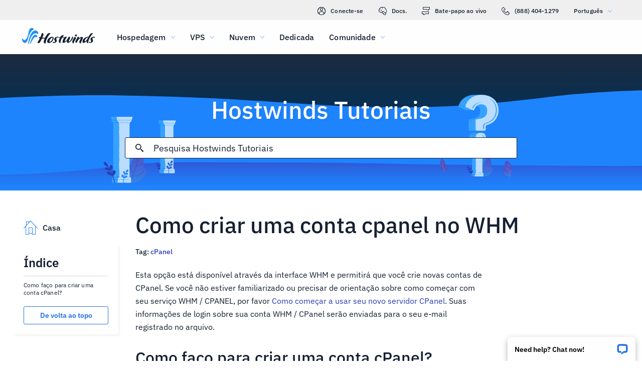

--- FILE ---
content_type: text/html; charset=utf-8
request_url: https://www.hostwinds.pt/tutorials/creating-cpanel-account
body_size: 3766
content:
<!DOCTYPE html><html lang="pt"><head><meta charset="utf-8"/><meta name="viewport" content="width=device-width, initial-scale=1.0"/><link href="/images/favicon-32x32.png" rel="icon" type="image/png" sizes="32x32"/><link href="/images/apple-touch-icon-180x180.png" rel="apple-touch-icon" sizes="180x180"/><title>Como criar uma conta cpanel no WHM | Hostwinds</title><link rel="canonical" href="https://www.hostwinds.pt/tutorials/creating-cpanel-account"/><meta name="description" content="Esta opção está disponível através da interface WHM e permitirá que você crie novas contas de CPanel. Se você não estiver familiarizado ou precisar de orientação sobre co"/><link rel="alternate" hreflang="en" href="https://www.hostwinds.com/tutorials/creating-cpanel-account"/><link rel="alternate" hreflang="zh" href="https://www.hostwinds.cn/tutorials/creating-cpanel-account"/><link rel="alternate" hreflang="de" href="https://www.hostwinds.de/tutorials/creating-cpanel-account"/><link rel="alternate" hreflang="es" href="https://www.hostwinds.es/tutorials/creating-cpanel-account"/><link rel="alternate" hreflang="pt" href="https://www.hostwinds.pt/tutorials/creating-cpanel-account"/><link rel="alternate" hreflang="fr" href="https://www.hostwinds.fr/tutorials/creating-cpanel-account"/><link rel="alternate" hreflang="ru" href="https://www.hostwinds.ru/tutorials/creating-cpanel-account"/><link rel="alternate" hreflang="nl" href="https://www.hostwinds.nl/tutorials/creating-cpanel-account"/><link rel="alternate" hreflang="ko" href="https://www.hostwinds.kr/tutorials/creating-cpanel-account"/><link rel="alternate" hreflang="it" href="https://www.hostwinds.it/tutorials/creating-cpanel-account"/><link rel="alternate" hreflang="ar" href="https://www.hostwinds.ae/tutorials/creating-cpanel-account"/><link rel="alternate" hreflang="x-default" href="https://www.hostwinds.com/tutorials/creating-cpanel-account"/><meta name="twitter:site" content="@hostwinds"/><meta property="og:url" content="https://www.hostwinds.pt/tutorials/creating-cpanel-account"/><meta property="og:type" content="article"/><meta property="article:published_time" content="2016-12-13"/><meta property="article:modified_time" content="2024-03-25"/><meta property="article:tag" content="cPanel"/><meta property="article:author" content="Hostwinds Team"/><meta property="og:title" content="Como criar uma conta cpanel no WHM | Hostwinds"/><meta property="og:description" content="Esta opção está disponível através da interface WHM e permitirá que você crie novas contas de CPanel. Se você não estiver familiarizado ou precisar de orientação sobre co"/><meta property="og:image" content="https://www.hostwinds.pt/images/logo-preview.png"/><meta property="og:locale" content="pt_PT"/><meta property="og:site_name" content="Hostwinds Tutoriais"/><link rel="preconnect" href="https://hw-images.hostwinds.com" crossorigin="anonymous"/><link rel="dns-prefetch" href="https://hw-images.hostwinds.com" crossorigin="anonymous"/><link rel="alternate" type="application/rss+xml" title="Hostwinds Tutoriais" href="https://www.hostwinds.pt/tutorials/rss.xml"/><link rel="hub" href="https://pubsubhubbub.appspot.com/"/><link rel="self" href="https://www.hostwinds.pt/tutorials/rss.xml"/><meta name="next-head-count" content="32"/><link rel="preload" href="https://www.hostwinds.com/fonts/ibm-plex-sans-latin-400-normal.woff2" media="(min-width: 900px)" as="font" type="font/woff2" crossorigin="anonymous"/><link rel="preload" href="https://www.hostwinds.com/fonts/ibm-plex-sans-latin-500-normal.woff2" media="(min-width: 900px)" as="font" type="font/woff2" crossorigin="anonymous"/><link rel="preload" href="https://www.hostwinds.com/fonts/ibm-plex-sans-latin-600-normal.woff2" media="(min-width: 900px)" as="font" type="font/woff2" crossorigin="anonymous"/><style>embed,img,object,svg,video{max-width:100%}body,html{line-height:normal;margin:0}svg:not(:root){overflow:hidden}</style><link rel="stylesheet" href="/_next/static/css/2fe829de6393cc84928c.css" crossorigin="anonymous" data-n-p/><link rel="stylesheet" href="/_next/static/css/07fab314804f804fd36f.css" crossorigin="anonymous" data-n-p/><script defer crossorigin="anonymous" noModule src="/_next/static/chunks/polyfills-a40ef1678bae11e696dba45124eadd70.js"></script><script src="/_next/static/chunks/f697a79e627d87de4cfc.js" defer crossorigin="anonymous"></script><script src="/_next/static/chunks/5d432cc19466b51d3b04.js" defer crossorigin="anonymous"></script><script src="/_next/static/chunks/20ec592629707d34ef80.js" defer crossorigin="anonymous"></script><script src="/_next/static/chunks/8f8f6e66a579e70084cf.js" defer crossorigin="anonymous"></script><script src="/_next/static/-VsriE9tytdU6aH6Z-A43/_buildManifest.js" defer crossorigin="anonymous"></script><script src="/_next/static/-VsriE9tytdU6aH6Z-A43/_ssgManifest.js" defer crossorigin="anonymous"></script><script type="application/ld+json">{"@context":"https://schema.org","@type":"Organization","name":"Hostwinds","legalName":"Hostwinds LLC","foundingDate":"2010","url":"https://www.hostwinds.pt/","logo":"https://www.hostwinds.pt/images/logo-shield.png","address":{"@type":"PostalAddress","streetAddress":"12101 Tukwila International Blvd #320","addressLocality":"Seattle","addressRegion":"Washington","postalCode":"98168","addressCountry":"United States"}}</script><script type="application/ld+json">{"@context":"https://schema.org","@type":"Article","mainEntityOfPage":{"@type":"WebPage","@id":"https://www.hostwinds.pt/tutorials/creating-cpanel-account"},"url":"https://www.hostwinds.pt/tutorials/creating-cpanel-account","headline":"Como criar uma conta cpanel no WHM","description":"Esta opção está disponível através da interface WHM e permitirá que você crie novas contas de CPanel. Se você não estiver familiarizado ou precisar de orientação sobre como começar com seu serviço WHM / CPANEL, por favor Como começar a usar seu novo servidor CPanel . Suas","datePublished":"2016-12-13","dateModified":"2024-03-25","author":{"@type":"Organization","name":"Hostwinds Team"},"publisher":{"@type":"Organization","name":"Hostwinds","logo":{"@type":"ImageObject","url":"https://www.hostwinds.pt/images/logo-shield.png"}},"isAccessibleForFree":true}</script></head><body><div id="__next"><div class="vl"><div id="top" class="ani aov"></div><div class="ani aov vm"><header class="adx ady sv"><div class="aea"><div class="ank aqo sw"><div class="ani arz"><a href="https://clients.hostwinds.com/clientarea.php" class="sx"><svg viewBox="0 0 16 16" aria-hidden="true" class="abl"><use xlink:href="/_next/static/images/81a0f40e.svg#e"></use></svg>Conecte-se</a><a href="/product-docs/" class="sx"><svg viewBox="0 0 16 16" aria-hidden="true" class="abl"><use xlink:href="/_next/static/images/81a0f40e.svg#p"></use></svg>Docs.</a><div role="link" tabindex="0" class="sx"><svg viewBox="0 0 16 16" aria-hidden="true" class="abl"><use xlink:href="/_next/static/images/81a0f40e.svg#m"></use></svg>Bate-papo ao vivo</div><a href="tel:+1-888-404-1279" class="sx"><svg viewBox="0 0 16 16" aria-hidden="true" class="abl"><use xlink:href="/_next/static/images/81a0f40e.svg#f"></use></svg>(888) 404-1279</a><button type="button" tabindex="0" class="adi acw">Português<svg viewBox="0 0 16 16" aria-hidden="true" class="ada acy abl abb"><use xlink:href="/_next/static/images/81a0f40e.svg#l"></use></svg></button></div></div><div class="ank ta"><div class="ani aov"><a href="/" aria-label="Casa" class="sz"><img alt="Wave Blue Lttr Black Transparent Horiz Sm" src="/_next/static/images/9f1b059d4e6d1cb7a03e8d6560dc4f0c.svg" loading="lazy"/></a><button type="button" aria-label="Alternar menu móvel" tabindex="0" class="adi su aeb aeg"><span class="aek"><svg viewBox="0 0 28 28" aria-hidden="true" class="abm"><use xlink:href="/_next/static/images/81a0f40e.svg#c"></use></svg></span></button><nav class="tb"><div tabindex="0" class="td"><div class="tn"><div>Hospedagem</div><svg viewBox="0 0 16 16" aria-hidden="true" class="tg abl"><use xlink:href="/_next/static/images/81a0f40e.svg#k"></use></svg></div><div class="tk"><a href="/hosting/shared" class="to">Hospedagem Compartilhada</a><a href="/hosting/business" class="to">Hospedagem Empresarial</a><a href="/hosting/reseller" class="to">Revenda de hospedagem</a><a href="/hosting/whitelabel" class="to">Revendedor com etiqueta em branco</a></div></div><div tabindex="0" class="td"><div class="tn"><div>VPS</div><svg viewBox="0 0 16 16" aria-hidden="true" class="tg abl"><use xlink:href="/_next/static/images/81a0f40e.svg#k"></use></svg></div><div class="tk"><a href="/vps/linux" class="to">Linux gerenciado</a><a href="/vps/windows" class="to">Windows gerenciado</a><a href="/vps/unmanaged-linux" class="to">Linux não gerenciado</a><a href="/vps/unmanaged-windows" class="to">Windows não gerenciado</a></div></div><div tabindex="0" class="td"><div class="tn"><div>Nuvem</div><svg viewBox="0 0 16 16" aria-hidden="true" class="tg abl"><use xlink:href="/_next/static/images/81a0f40e.svg#k"></use></svg></div><div class="tk"><a href="/cloud/cloud-servers" class="to">Servidores de nuvem</a><a href="/cloud/load-balancers" class="to">Balanceadores de carga</a><a href="/cloud/block-storage" class="to">Armazenamento em Bloco</a><a href="/cloud/object-storage" class="to">Armazenamento de Objetos</a></div></div><div class="td tf"><a href="/dedicated/servers">Dedicada</a></div><div tabindex="0" class="td"><div class="tn"><div>Comunidade</div><svg viewBox="0 0 16 16" aria-hidden="true" class="tg abl"><use xlink:href="/_next/static/images/81a0f40e.svg#k"></use></svg></div><div class="tk"><a href="/product-docs/" class="to">Documentação do Produto</a><a href="/tutorials/" class="to">Tutoriais</a><a href="/blog/" class="to">Blog</a></div></div><div class="td tf tj"><a href="https://clients.hostwinds.com/clientarea.php">Entrar</a></div><div tabindex="0" class="td tj"><div class="tn"><div>Português</div><svg viewBox="0 0 16 16" aria-hidden="true" class="tg abl"><use xlink:href="/_next/static/images/81a0f40e.svg#k"></use></svg></div><div class="tk"><a href="https://www.hostwinds.com/tutorials/creating-cpanel-account" class="to">English</a><a href="https://www.hostwinds.cn/tutorials/creating-cpanel-account" class="to">中文</a><a href="https://www.hostwinds.de/tutorials/creating-cpanel-account" class="to">Deutsche</a><a href="https://www.hostwinds.es/tutorials/creating-cpanel-account" class="to">Español</a><a href="https://www.hostwinds.pt/tutorials/creating-cpanel-account" class="to">Português</a><a href="https://www.hostwinds.fr/tutorials/creating-cpanel-account" class="to">Français</a><a href="https://www.hostwinds.ru/tutorials/creating-cpanel-account" class="to">русский</a><a href="https://www.hostwinds.nl/tutorials/creating-cpanel-account" class="to">Nederlands</a><a href="https://www.hostwinds.kr/tutorials/creating-cpanel-account" class="to">한국어</a><a href="https://www.hostwinds.it/tutorials/creating-cpanel-account" class="to">Italiano</a><a href="https://www.hostwinds.ae/tutorials/creating-cpanel-account" class="to">عربى</a></div></div></nav></div></div></div></header><div class="ani aov"><div class="ank aeu"><div class="ani aov"><div class="anj aew"><p class="aev tt un">Hostwinds Tutoriais</p></div></div><div class="ani aov"><div class="anj aey"><div class="ank aez"><div class="ani aov arn aqw"><div class="agr"><div class="agp"><button type="button" aria-label="Commit Search" tabindex="0" class="adi agy"><span class="agz"><svg viewBox="0 0 16 16" aria-hidden="true" class="aha abl"><use xlink:href="/_next/static/images/0c5c4ddb.svg#ao"></use></svg></span></button><div class="ags"><div data-scrollable="false" class="agv"><input aria-invalid="false" placeholder="Pesquisa Hostwinds Tutoriais" value type="text" aria-label="Pesquisa de entrada" class="agw"/></div></div><button type="button" aria-label="Cancelar pesquisa" tabindex="0" class="adi agy ahb"><span class="agz"><svg viewBox="0 0 16 16" aria-hidden="true" class="aha abl"><use xlink:href="/_next/static/images/0c5c4ddb.svg#an"></use></svg></span></button></div><div class="ahc"><p class="ua">Resultados da busca por:</p><p class="agu ua"></p><div class="ahi"><hr class="wd"/></div><div tabindex="0" class="ahe"></div></div></div></div></div></div></div></div></div><div class="ani aov"><div class="anj"><div class="ank rh"><div class="ani aov arn aqw ri"><div class="rr"><div class="sa"><a href="/tutorials/"><svg viewBox="0 0 28 28" aria-hidden="true" style="width:28px;height:28px;" class="abm abb"><use xlink:href="/_next/static/images/1fd4ef06.svg#cq"></use></svg><p class="sb ua">Casa</p></a></div><div class="rq"><div><div class="ami"><p class="tv">Índice</p><hr class="wd"/></div><div class="amk ub">Como faço para criar uma conta cPanel?</div><button type="button" tabindex="0" class="adi aab aas aaw aad aml aal"><span class="aav">De volta ao topo</span></button></div></div></div><h1 class="rj tq">Como criar uma conta cpanel no WHM</h1><p class="rk ua">Tag: <a href="/tutorials/tag/cpanel/">cPanel</a> </p><div class="rs"><input type="checkbox" id="tutorials-toc-mobile" class="rv"/><div class="rw"><label for="tutorials-toc-mobile" class="rx">Índice<svg viewBox="0 0 16 16" aria-hidden="true" style="width:16px;height:16px;" class="ry abl"><use xlink:href="/_next/static/images/81a0f40e.svg#l"></use></svg></label></div><div class="rz"><div><div class="amk ub">Como faço para criar uma conta cPanel?</div><button type="button" tabindex="0" class="adi aab aas aaw aad aml aal"><span class="aav">De volta ao topo</span></button></div></div><div class="rt ru"><button type="button" tabindex="0" class="adi aab aas aaz aae aal"><span class="aav">De volta ao topo</span></button></div></div></div><div class="ani aov ark aqw ri"><div id="post-content" style="overflow-x:auto;overflow-y:hidden;" class="rl rn"><p>Esta opção está disponível através da interface WHM e permitirá que você crie novas contas de CPanel. Se você não estiver familiarizado ou precisar de orientação sobre como começar com seu serviço WHM / CPANEL, por favor <a href="https://www.hostwinds.com/tutorials/get-started-new-cpanel-vps">Como começar a usar seu novo servidor CPanel</a>. Suas informações de login sobre sua conta WHM / CPanel serão enviadas para o seu e-mail registrado no arquivo.</p><h2>Como faço para criar uma conta cPanel?</h2><p>Você pode criar uma nova conta cPanel via WHM seguindo estas etapas:</p><ol><li>Faça login no WHM</li><li>Na barra de pesquisa, digite "Criar".</li><li>Selecione "Criar uma nova conta" a partir dos resultados que preencham abaixo da barra de pesquisa</li></ol><figure class="image"><img alt="" loading="lazy" sizes="(max-width: 900px) 50vw,100vw" src="https://hw-images.hostwinds.com/strapi-images/IMG_WHM_Create_A_New_Account_Search_Bar_456e2f15f6.png" srcset="https://hw-images.hostwinds.com/cdn-cgi/image/f=auto%2cq=50%2cfit=scale-down%2cwidth=600/strapi-images/IMG_WHM_Create_A_New_Account_Search_Bar_456e2f15f6.png 600w,https://hw-images.hostwinds.com/cdn-cgi/image/f=auto%2cq=75%2cfit=scale-down%2cwidth=900/strapi-images/IMG_WHM_Create_A_New_Account_Search_Bar_456e2f15f6.png 900w,https://hw-images.hostwinds.com/cdn-cgi/image/f=auto%2cq=85%2cfit=scale-down%2cwidth=1200/strapi-images/IMG_WHM_Create_A_New_Account_Search_Bar_456e2f15f6.png 1200w,https://hw-images.hostwinds.com/cdn-cgi/image/f=auto%2cq=85%2cfit=scale-down%2cwidth=1800/strapi-images/IMG_WHM_Create_A_New_Account_Search_Bar_456e2f15f6.png 1800w"/></figure><ol><li>Preencha as informações para o domínio, como domínio, nome de usuário, senha e e-mail.</li><li>Selecione o pacote que você gostaria de usar para esta conta.Se você não criou um pacote, isso pode ser deixado com a opção padrão.<ol><li>Você também pode selecionar as opções manualmente marcando a caixa de seleção correspondente.</li></ol></li></ol><figure class="image"><img alt="" loading="lazy" sizes="(max-width: 900px) 50vw,100vw" src="https://hw-images.hostwinds.com/strapi-images/IMG_WHM_Create_A_New_Account_Domain_Information_Package_Sections_ad0a14e77e.png" srcset="https://hw-images.hostwinds.com/cdn-cgi/image/f=auto%2cq=50%2cfit=scale-down%2cwidth=600/strapi-images/IMG_WHM_Create_A_New_Account_Domain_Information_Package_Sections_ad0a14e77e.png 600w,https://hw-images.hostwinds.com/cdn-cgi/image/f=auto%2cq=75%2cfit=scale-down%2cwidth=900/strapi-images/IMG_WHM_Create_A_New_Account_Domain_Information_Package_Sections_ad0a14e77e.png 900w,https://hw-images.hostwinds.com/cdn-cgi/image/f=auto%2cq=85%2cfit=scale-down%2cwidth=1200/strapi-images/IMG_WHM_Create_A_New_Account_Domain_Information_Package_Sections_ad0a14e77e.png 1200w,https://hw-images.hostwinds.com/cdn-cgi/image/f=auto%2cq=85%2cfit=scale-down%2cwidth=1800/strapi-images/IMG_WHM_Create_A_New_Account_Domain_Information_Package_Sections_ad0a14e77e.png 1800w"/></figure><ol><li>Selecione se você quiser para esta conta ser um revendedor</li><li>Selecione as configurações do DNS que você deseja usar para esta conta, como habilitar o DKIM e SPF (recomendado)</li></ol><figure class="image"><img alt="" loading="lazy" sizes="(max-width: 900px) 50vw,100vw" src="https://hw-images.hostwinds.com/strapi-images/IMG_WHM_Create_A_New_Account_Reseller_Settings_DNS_Settings_Sections_033cd80aa6.png" srcset="https://hw-images.hostwinds.com/cdn-cgi/image/f=auto%2cq=50%2cfit=scale-down%2cwidth=600/strapi-images/IMG_WHM_Create_A_New_Account_Reseller_Settings_DNS_Settings_Sections_033cd80aa6.png 600w,https://hw-images.hostwinds.com/cdn-cgi/image/f=auto%2cq=75%2cfit=scale-down%2cwidth=900/strapi-images/IMG_WHM_Create_A_New_Account_Reseller_Settings_DNS_Settings_Sections_033cd80aa6.png 900w,https://hw-images.hostwinds.com/cdn-cgi/image/f=auto%2cq=85%2cfit=scale-down%2cwidth=1200/strapi-images/IMG_WHM_Create_A_New_Account_Reseller_Settings_DNS_Settings_Sections_033cd80aa6.png 1200w,https://hw-images.hostwinds.com/cdn-cgi/image/f=auto%2cq=85%2cfit=scale-down%2cwidth=1800/strapi-images/IMG_WHM_Create_A_New_Account_Reseller_Settings_DNS_Settings_Sections_033cd80aa6.png 1800w"/></figure><ol><li>Selecione as configurações de roteamento de email, normalmente selecionando "Detectar automaticamente a configuração" funcionará</li><li>Quando estiver satisfeito com as informações sendo utilizadas para criar a conta, clique no botão "Create" na parte inferior da página.</li></ol><figure class="image"><img alt="" loading="lazy" sizes="(max-width: 900px) 50vw,100vw" src="https://hw-images.hostwinds.com/strapi-images/IMG_WHM_Create_A_New_Account_Mail_Routing_Settings_Create_Button_883e7b6174.png" srcset="https://hw-images.hostwinds.com/cdn-cgi/image/f=auto%2cq=50%2cfit=scale-down%2cwidth=600/strapi-images/IMG_WHM_Create_A_New_Account_Mail_Routing_Settings_Create_Button_883e7b6174.png 600w,https://hw-images.hostwinds.com/cdn-cgi/image/f=auto%2cq=75%2cfit=scale-down%2cwidth=900/strapi-images/IMG_WHM_Create_A_New_Account_Mail_Routing_Settings_Create_Button_883e7b6174.png 900w,https://hw-images.hostwinds.com/cdn-cgi/image/f=auto%2cq=85%2cfit=scale-down%2cwidth=1200/strapi-images/IMG_WHM_Create_A_New_Account_Mail_Routing_Settings_Create_Button_883e7b6174.png 1200w,https://hw-images.hostwinds.com/cdn-cgi/image/f=auto%2cq=85%2cfit=scale-down%2cwidth=1800/strapi-images/IMG_WHM_Create_A_New_Account_Mail_Routing_Settings_Create_Button_883e7b6174.png 1800w"/></figure></div></div><div class="ani aov arn aqw ri"><div class="ro"><p class="rp ua">Escrito por Hostwinds Team  /  dezembro 13, 2016</p></div><div class="uo"><button type="button" aria-label="Compartilhar no X" tabindex="0" class="adi aab aas aaw aad"><span class="aav"><span class="aam"><svg viewBox="0 0 16 16" aria-hidden="true" class="abl"><use xlink:href="/_next/static/images/65140a06.svg#q"></use></svg></span><span>Compartilhar</span></span></button><button type="button" aria-label="Compartilhar no LinkedIn" tabindex="0" class="adi aab aas aaw aad"><span class="aav"><span class="aam"><svg viewBox="0 0 16 16" aria-hidden="true" class="abl"><use xlink:href="/_next/static/images/1fd4ef06.svg#aq"></use></svg></span><span>Compartilhar</span></span></button><button type="button" aria-label="Compartilhar no Facebook" tabindex="0" class="adi aab aas aaw aad"><span class="aav"><span class="aam"><svg viewBox="0 0 16 16" aria-hidden="true" class="abl"><use xlink:href="/_next/static/images/65140a06.svg#s"></use></svg></span><span>Compartilhar</span></span></button><button type="button" tabindex="0" class="adi aab aas aaw aad"><span class="aav"><span class="aam"><svg viewBox="0 0 16 16" aria-hidden="true" class="abl"><use xlink:href="/_next/static/images/1fd4ef06.svg#ar"></use></svg></span>cópia de URL</span></button></div></div></div></div></div></div></div></div><script id="__NEXT_DATA__" type="application/json" crossorigin="anonymous">{"props":{"pageProps":{"title":"Como criar uma conta cpanel no WHM","content": "","slug":"creating-cpanel-account","description":"","created_at":"dezembro 13, 2016","updated_at":"Março 25, 2024","author":"Hostwinds Team","tags":[{"name":"cPanel","slug":"cpanel"}],"url":"/tutorials/creating-cpanel-account","excerpt":"Esta opção está disponível através da interface WHM e permitirá que você crie novas contas de CPanel. Se você não estiver familiarizado ou precisar de orientação sobre como começar com seu serviço WHM / CPANEL, por favor Como começar a usar seu novo servidor CPanel . Suas","createdAtISO":"2016-12-13","updatedAtISO":"2024-03-25","searchInformation":{"index":"tutorials_pt","appId":"9DKX72O0IR","searchKey":"5f228af2c4b1e05b2a39f7edcfc8379d"},"tableOfContents":[{"type":"h2","content":"Como faço para criar uma conta cPanel?","headersPrior":0}]},"__N_SSG":true},"page":"/tutorials/[slug]","query":{"slug":"creating-cpanel-account"},"buildId":"-VsriE9tytdU6aH6Z-A43","isFallback":false,"gsp":true,"scriptLoader":[]}</script></body></html>

--- FILE ---
content_type: text/css; charset=utf-8
request_url: https://www.hostwinds.pt/_next/static/css/07fab314804f804fd36f.css
body_size: 2509
content:
.agb{display:inline-block;animation:agc 1.4s linear infinite}.agb.agd{color:#3d38bb}.agb.age{color:#1e84fe}.agb.agf{color:#36a2ff}.agb.agg{color:#1ea237}.agb svg{display:block;stroke:currentColor;animation:agh 1.4s ease-in-out infinite;stroke-dasharray:80px,200px;stroke-dashoffset:0}@keyframes agc{0%{transform-origin:50% 50%}to{transform:rotate(1turn)}}@keyframes agh{0%{stroke-dasharray:1px,200px;stroke-dashoffset:0}50%{stroke-dasharray:100px,200px;stroke-dashoffset:-15px}to{stroke-dasharray:100px,200px;stroke-dashoffset:-125px}}.agi{height:.25rem;overflow:hidden;position:relative;width:100%;display:inline-block}.agi.agd{background-color:#0027a6}.agi.age{background-color:#283db7}.agi.agf{background-color:#36a2ff}.agi.agg{background-color:#007f1f}.agj{top:0;left:0;width:100%;bottom:0;position:absolute;transition:transform .2s linear;transform-origin:left;display:block}.agj.agd{background-color:#8e7cdb}.agj.age{background-color:#1e84fe}.agj.agf{background-color:#36a2ff}.agj.agg{background-color:#72c97a}.agk{animation:agl 2.1s cubic-bezier(.65,.815,.735,.395) infinite}.agk,.agm{width:auto}.agm{animation:agn 2.1s cubic-bezier(.165,.84,.44,1) 1.15s infinite}@keyframes agl{0%{left:-35%;right:100%}60%{left:100%;right:-90%}to{left:100%;right:-90%}}@keyframes agn{0%{left:-200%;right:100%}60%{left:107%;right:-8%}to{left:107%;right:-8%}}.ago{min-height:3.4375rem}.aab{padding:0 .625rem;min-width:4rem;transition:background-color .25s cubic-bezier(.4,0,.2,1) 0ms,box-shadow .25s cubic-bezier(.4,0,.2,1) 0ms,border .25s cubic-bezier(.4,0,.2,1) 0ms;font-size:.875rem;font-weight:600;line-height:1.05rem;border-radius:3px;box-sizing:border-box}.aab:focus{outline:.125rem solid #000}@supports selector(:focus-visible){.aab:focus{outline:0}.aab:focus-visible{outline:.25rem solid #000;outline-offset:-.125rem}}.aab.aac{min-height:1.875rem}.aab.aad{min-height:2.25rem}.aab.aae{min-height:2.8125rem}.aab.aaf{min-height:3.4375rem}.aab.aaf,.aab.aag{font-size:1.125rem}.aab.aag,.aab.aah{font-weight:500}.aab.aah{font-size:1rem}.aab.aai{padding:0 2rem}.aab.aaj{padding:0 1rem}.aak{box-shadow:.1875rem .1875rem .1875rem rgba(21,32,49,.05)}.aal{width:100%}.aam,.aan{display:inherit}.aam>svg,.aan>svg{color:inherit;width:1.25rem;height:1.25rem}.aam.aao>svg,.aan.aao>svg{color:#152031}.aam.aap>svg,.aan.aap>svg{color:#62b3fd}.aam.aaq>svg,.aan.aaq>svg{color:#ff7107}.aam.aar>svg,.aan.aar>svg{color:#d60000}.aam.aas>svg,.aan.aas>svg{color:#2470ea}.aam.aat>svg,.aan.aat>svg{color:#1ea237}.aab.aac svg,.aam.aau svg,.aau{width:1rem;height:1rem}.aam{margin-right:.625rem}.aan{margin-left:.625rem}.aav{width:100%;display:inherit;align-items:inherit;justify-content:inherit;padding-bottom:.625rem;padding-top:.625rem;text-align:center}.aab.aac .aav,.aab.aad .aav{padding-top:0;padding-bottom:0}.aaw{background-color:#fffefe}.aaw.aas{color:#2470ea;border:1px solid #2470ea}.aaw.aax{color:#745fd3;border:1px solid #745fd3}.aaw.aat{color:#1ea237;border:1px solid #1ea237}.aaw.aao{color:#152031;border:1px solid #152031}.aaw.aaq{color:#ffa00a;border:1px solid #ffa00a}.aaw.aar{color:#e80505;border:1px solid #e80505}.aaw.aay{color:#929191;border:1px solid #929191}.aaw:active,.aaw:hover,.aaz{color:#fffefe;border:1px solid transparent}.aaw:active svg,.aaw:hover svg,.aaz svg{color:#fffefe}.aaw:active.aas,.aaw:hover.aas,.aaz.aas{background-color:#2470ea}.aaw:active.aax,.aaw:hover.aax,.aaz.aax{background-color:#745fd3}.aaw:active.aat,.aaw:hover.aat,.aaz.aat{background-color:#1ea237}.aaw:active.aao,.aaw:hover.aao,.aaz.aao{background-color:#152031}.aaw:active.aaq,.aaw:hover.aaq,.aaz.aaq{background-color:#ffa00a}.aaw:active.aar,.aaw:hover.aar,.aaz.aar{background-color:#e80505}.aaw:active.aba,.aaw:hover.aba,.aaz.aba{color:#152031;background-color:#fffefe}.aaw:active.aay,.aaw:hover.aay,.aaz.aay{color:#fffefe;box-shadow:none;background-color:#929191}.aaz:hover:not(.aay).aas{background-color:#1e84fe}.aaz:hover:not(.aay).aax{background-color:#8e7cdb}.aaz:hover:not(.aay).aat{background-color:#2eb143}.aaz:hover:not(.aay).aba{border:1px solid #152031}.aaz:hover:not(.aay).aar{background-color:#f80008}.aay{pointer-events:none}.uo{padding-bottom:1rem}.uo button{margin-top:1.25rem;margin-right:1.25rem}@media(max-width:899.5px){.uo button{margin-top:.625rem;margin-right:.625rem}.uo button:not(:last-of-type) span span:first-of-type{margin-right:0}.uo button:not(:last-of-type) span span:nth-of-type(2){display:none}}.uo .up,.uo .up:hover{border:none;background-color:#1ea237;color:#fffefe}@media(max-width:899.5px){.uo{padding-bottom:.25rem}}.wd{margin:.625rem 0;flex-shrink:0;border:none;border-bottom:1px solid #d9d8d8;box-sizing:border-box;width:100%}.we{margin:0}.aeu{background-repeat:no-repeat;background-position:bottom;background-size:cover;background-image:url(/_next/static/media/319a9f99.svg);margin-top:6.75rem}@media(max-width:899.5px){.aeu{background-color:#3d38bb;background-image:none}}@media(min-width:1920px){.aeu{background-image:url(/_next/static/media/0d480c32.svg)}}@media(max-width:899.5px){.aeu{margin-top:4.25rem}}.aev{font-weight:500;margin-top:3.5rem;color:#fffefe;text-align:center;text-shadow:.1875rem .1875rem .1875rem rgba(21,32,49,.05)}@media(max-width:899.5px){.aev{font-size:2rem;margin-top:0;text-align:left}}.aew{padding-bottom:0}@media(max-width:899.5px){.aew{padding:.625rem .625rem 0}}.aex{display:none}@media(max-width:899.5px){.aex{padding-top:.625rem;display:flex;text-align:left;color:#fffefe}}.aey{margin-bottom:1rem;justify-content:center;display:flex;padding-top:0}@media(max-width:899.5px){.aey{margin:0 auto .625rem;padding:0}}.aez,.agp{width:100%}.agp{height:2.625rem;position:relative;display:flex;align-items:center;border-radius:3px;border:1px solid #152031;background-color:#fffefe;box-sizing:border-box}.agp.agq{border:1px solid #2470ea;z-index:2}.agr{width:100%;position:relative}.ags,.agt{width:100%;display:none}@media(max-width:899.5px){.agt{display:flex}}@media(min-width:899.5px){.ags{display:flex}}.agu{word-break:break-all;margin-right:1.25rem}.agv{position:relative;color:#152031;cursor:text;display:inline-flex;box-sizing:border-box;align-items:center}.agv,.agw{width:100%}.agw{font-weight:400;font-size:1.125rem;color:currentColor;border:0;margin:0;display:block;padding:.3125rem 0;min-width:0;box-sizing:content-box;letter-spacing:inherit;-webkit-tap-highlight-color:rgba(0,0,0,0);-moz-appearance:textfield;-webkit-appearance:textfield}.agw::placeholder{color:currentColor;opacity:1}.agw::-webkit-input-placeholder{color:currentColor;opacity:1}.agw::-moz-placeholder{color:currentColor;opacity:1}.agw:-ms-input-placeholder{color:currentColor;opacity:1}.agw::-ms-input-placeholder{color:currentColor;opacity:1}.agw:focus{outline:0}.agw:invalid{box-shadow:none}.agw::-webkit-search-decoration{-webkit-appearance:none}.agw::-ms-clear{display:none}@media(max-width:899.5px){.agw{font-size:.875rem}}.agv.agq{color:#2470ea}@media(max-width:899.5px){.agx{font-size:1rem}}.agy{flex:0 0 auto;padding:0 .625rem;overflow:visible;text-align:center;transform:scale(1);color:#152031;height:100%}.agy.agq{color:#2470ea}.agy svg{overflow:visible}.agz{width:100%}.agz,.aha{display:flex;align-items:inherit;justify-content:inherit}.aha{z-index:1;flex:0 0 auto;padding:0 .625rem;overflow:visible;text-align:center;transform:scale(1);color:#152031;width:1rem}.aha.agq{color:#2470ea}.ahb{display:none;transform:scale(0)}.ahb>.aha{opacity:0}.ahc{position:absolute;top:-1.25rem;left:-1.25rem;padding-top:5.125rem;padding-left:1.25rem;width:calc(100% + 1.25rem);z-index:1;max-height:calc(100vh - 25rem);box-shadow:.1875rem .1875rem .1875rem rgba(21,32,49,.05);background-color:#fffefe;display:none;flex-direction:column}.ahc.agq{display:flex;border-radius:3px;border:1px solid #152031;padding-bottom:.625rem}.ahc.ahd{display:none}@media(max-width:899.5px){.ahc{max-height:100vh}}.ahe{flex-direction:column;overflow-x:hidden;overflow-y:auto;text-align:justify;width:100%}.ahe p{line-height:1.64}.ahf{text-decoration:none;box-sizing:border-box}.ahg{color:#2470ea}.ahh{width:100%;padding-top:.625rem;box-sizing:border-box;text-align:left}.ahi hr{margin-top:0;padding-right:1.25rem;width:calc(100% - 1.25rem)}.ahj,.ahk{padding-top:.625rem}.ahk{display:-webkit-box;-webkit-box-orient:vertical;overflow:hidden;text-overflow:ellipsis}.ahk.ahl{-webkit-line-clamp:2;margin-right:.9375rem}.ahm hr{padding-right:1.25rem;width:calc(100% - 1.25rem)}.ahn{color:#2470ea}.adp{z-index:2147483639;position:fixed;overflow:hidden;visibility:visible;height:3.9375rem;width:17.5625rem;cursor:pointer}.adp,.adq{bottom:0;right:0}.adq{max-width:100%;position:absolute;align-items:flex-end;padding:.8rem .8rem 0;box-sizing:border-box;justify-content:flex-end}.adq,.adr{width:100%;display:flex}.adr{flex-direction:column;min-width:0}.ads{box-shadow:0 .25rem .75rem rgba(0,0,0,.3);background:#fffefe;border-radius:8px 8px 0 0;display:flex;padding:0 .9em;align-items:center;position:relative;width:100%;box-sizing:border-box;color:#000}.adt{margin:1em .25rem 1em 0;flex-grow:1;font-weight:600;font-size:.9em;white-space:nowrap;overflow:hidden;text-overflow:ellipsis}.adu{-webkit-appearance:none;-moz-appearance:none;appearance:none;background:transparent;border:0;display:inline-block;margin:0;color:inherit;padding:0;border-radius:6px}.adv{position:relative;display:flex;width:1.5rem;height:1.5rem;align-items:center;justify-content:center;transform:scale(1)}.adw{display:inline-block;flex-shrink:0;width:1em;height:1em;font-size:1.5rem;-webkit-user-select:none;user-select:none;fill:currentColor}.vl{display:block;position:relative}.vm{margin:0;padding:0}.ami{display:block}.ami>p{-webkit-hyphens:auto;hyphens:auto;overflow-wrap:break-word}.amj{padding-top:.625rem}.amk{cursor:pointer;height:auto;letter-spacing:.01rem}.amk:hover{color:#1e84fe}@media(max-width:899.5px){.amk{font-size:.9375rem}}.aml{margin-top:1.25rem}.rh{position:relative;padding-top:1rem}@media(max-width:899.5px){.rh{padding-top:.25rem}}.ri{display:flex;flex-direction:column}.ri>*{order:4}@media(min-width:899.5px){.ri{margin-left:19%}}.rj{display:inline;order:0}@media(min-width:899.5px){.rj{font-size:2.75rem}}.rk{padding-top:1rem;order:1}.rk a{text-decoration:none;color:#283db7}@media(max-width:899.5px){.rk{order:4}}.rl{order:3;line-height:normal;color:#152031}.rl h2{font-weight:500;font-size:2rem}@media(max-width:899.5px){.rl h2{font-size:1.125rem}}.rl h3{font-weight:500;font-size:1.75rem}@media(max-width:899.5px){.rl h3{font-size:1.125rem}}.rl h4{font-weight:500;font-size:1.5rem}@media(max-width:899.5px){.rl h4{font-size:1.125rem}}.rl h5{font-weight:500;font-size:1.25rem}@media(max-width:899.5px){.rl h5{font-size:1.125rem}}.rl h6{font-weight:500;font-size:1.25rem}.rl h6.rm{margin-bottom:.625rem}@media(max-width:899.5px){.rl h6{font-size:1.125rem}.rl figure{margin-left:0;margin-right:0}}.rl img{max-width:100%}@media(max-width:899.5px){.rl img{width:60%}}@media(max-width:599.5px){.rl img{width:100%}}.rl a{color:#283db7;text-decoration:none}.rl pre{overflow-x:auto;background-color:#f0efef;padding:.625rem}.rl p{font-weight:400;font-size:1rem;line-height:1.64}.rl p:last-child{margin-bottom:0}.rl p:first-child{margin-top:0}.rl ol,.rl ul{line-height:1.64}@media(max-width:899.5px){.rl{padding-top:.625rem}.rn{padding-top:.25rem}.rl ul>li{min-height:2rem;line-height:2rem;margin-bottom:1rem}.rl ul>li>a{display:inline-block;min-height:inherit}}.ro{display:flex;padding-top:1rem}.rp{font-size:1rem}@media(max-width:899.5px){.ro{padding-top:.25rem}.rk{font-size:1rem}}.rq{position:sticky;top:6.375rem;box-shadow:.1875rem .1875rem .1875rem rgba(21,32,49,.05);padding:1.25rem;margin-bottom:1.5rem}.rr{position:absolute;left:-3.5rem;width:100%;max-width:17.8125rem;height:100%;margin-left:1.5rem}@media(max-width:1670px){.rr{width:22%;left:-2.1875rem}}@media(max-width:1615px){.rr{width:17%;left:-1.3125rem}}@media(max-width:899.5px){.rr{display:none}}.rs{display:none;order:2}.rs .rt{position:fixed;width:calc(100vw - 1.25rem);bottom:3.125rem;right:.625rem;z-index:1;opacity:1}.rs .rt,.rs .ru{transition:opacity .15s ease}.rs .ru{opacity:0;pointer-events:none}@media(max-width:899.5px){.rs{display:block;box-shadow:.1875rem .1875rem .1875rem rgba(21,32,49,.05);margin-top:.625rem}}.rv{display:none}.rw{padding:.625rem}.rx{display:flex;justify-content:space-between;cursor:pointer;align-items:center;font-weight:500;font-size:1.125rem}.ry{display:block;color:#1e84fe}.rz{max-height:0;overflow:hidden;padding:0 .625rem;box-shadow:inset .0625rem 0 0 0 #1e84fe,inset -.0625rem 0 0 0 #1e84fe,inset 0 -.0625rem 0 0 #1e84fe}.rz button{display:none}.rv:checked+.rw .ry{transform:rotate(180deg)}.rv:checked~.rz{max-height:100vh;padding-bottom:.625rem}.rv:checked+.rw{box-shadow:inset 0 .0625rem 0 0 #1e84fe,inset .0625rem 0 0 0 #1e84fe,inset -.0625rem 0 0 0 #1e84fe}.sa{padding:1.25rem}.sa a{display:flex;align-items:center;max-width:max-content;text-decoration:none}@media(max-width:899.5px){.sa{display:none}}.sb{margin-left:.625rem;font-size:1rem}.sb:hover{color:#1e84fe}

--- FILE ---
content_type: text/css; charset=utf-8
request_url: https://www.hostwinds.pt/_next/static/css/24ebd9a0fd6ca5476df1.css
body_size: 175
content:
.wd{margin:.625rem 0;flex-shrink:0;border:none;border-bottom:1px solid #d9d8d8;box-sizing:border-box;width:100%}.we{margin:0}.pg{background:linear-gradient(180deg,#092343,#152031);width:100%;height:100%;padding:2.5rem 0;box-sizing:border-box}@media(max-width:899.5px){.pg{padding:2.5rem 1rem}}.ph{margin-right:0}.pi{margin-bottom:1rem}@media(max-width:899.5px){.pi{margin-bottom:0}.pi:not(:first-of-type){margin-top:1rem}.pj{margin-bottom:.25rem}}.pk{font-size:1.125rem;font-weight:500}@media(max-width:899.5px){.pl{padding-bottom:.25rem}}.pm{margin-top:2.5rem}@media(max-width:899.5px){.pm{margin-top:1rem}}.pn{font-size:.875rem;margin-top:.625rem;opacity:.75}.po{display:flex}.pp{cursor:pointer;outline:0;text-align:left}.pp:hover{color:#1e84fe}.pq{display:flex}.pq a{text-decoration:none}.pq p:hover{color:#1e84fe}.pr{display:flex;justify-content:space-between;margin-top:1rem}@media(max-width:899.5px){.pr{margin-top:.25rem}}@media(max-width:599.5px){.pr{flex-direction:column}}.ps{display:flex;align-items:center}.ps img{height:2.5rem;width:2.5rem}.pt{margin-left:1.25rem;font-size:.875rem}@media(max-width:599.5px){.pt{display:none}}.pu{display:none}@media(max-width:599.5px){.pu{display:flex;flex-direction:column;margin-left:1.25rem}.pu p{font-size:.875rem}}.pv{display:flex;align-items:center}.pv svg{width:1.5rem;height:1.5rem;padding-left:1.25rem;color:#fffefe}@media(max-width:599.5px){.pv{margin-top:1.5625rem;justify-content:center}.pv svg{padding:0 .625rem}}.pw{display:none}@media(max-width:899.5px){.pw:checked+.po .px{transform:rotate(180deg)}.pw:checked~.py{max-height:100vh}}.px{display:none;transition:transform .3s cubic-bezier(.4,0,.2,1) 0ms;transform-origin:center;transform:rotate(0deg)}@media(max-width:899.5px){.px{display:block;margin-left:.625rem;color:#8ec9ff}.pz{display:flex;cursor:pointer;align-items:center}.py{max-height:0;transition:max-height .5s cubic-bezier(.4,0,.2,1) 0ms,padding-bottom .5s cubic-bezier(.4,0,.2,1) 0ms;overflow:hidden;padding-bottom:0}}.qa{margin-top:1rem}

--- FILE ---
content_type: text/javascript; charset=utf-8
request_url: https://www.hostwinds.pt/_next/static/-VsriE9tytdU6aH6Z-A43/_ssgManifest.js
body_size: -124
content:
self.__SSG_MANIFEST=new Set(["\u002Fsearch","\u002Fcloud\u002Fobject-storage","\u002Ftutorials\u002F410","\u002Fcloud\u002Fblock-storage","\u002Fapps\u002Fecommerce","\u002Ftutorials\u002F404","\u002Fvps\u002Flinux","\u002Fvps\u002Fwindows","\u002Fcloud\u002Fload-balancers","\u002Fapps\u002Fvbulletin","\u002Fproducts\u002Fssl","\u002Ftutorials","\u002Fhosting\u002Fwordpress","\u002Fblog\u002F410","\u002Fdedicated\u002Fservers","\u002Fhosting\u002Fbusiness","\u002Fvps\u002Funmanaged-windows","\u002Fhosting\u002Fwhitelabel","\u002Fblog\u002F404","\u002Fproduct-docs","\u002Fapps\u002FCPVLab-hosting","\u002Fvps\u002Funmanaged-linux","\u002Fproduct-docs\u002F410","\u002Fproduct-docs\u002F404","\u002Fhosting\u002Fshared","\u002Fvps\u002Fminecraft","\u002Fapps\u002Fprosper202","\u002Fblog","\u002Fapps\u002Famazovps","\u002Fcloud\u002Fcloud-servers","\u002Fhosting\u002Freseller","\u002Fblog\u002F[slug]","\u002Fblog\u002Fpage\u002F[page]","\u002Ftutorials\u002Ftag\u002F[...tag]","\u002Fproduct-docs\u002F[category]","\u002Fproduct-docs\u002F[category]\u002F[slug]","\u002Ftutorials\u002F[slug]","\u002Fproduct-docs\u002F[category]\u002Fpage\u002F[page]","\u002Ftutorials\u002Fpage\u002F[page]"]);self.__SSG_MANIFEST_CB&&self.__SSG_MANIFEST_CB()

--- FILE ---
content_type: text/javascript; charset=utf-8
request_url: https://www.hostwinds.pt/_next/static/-VsriE9tytdU6aH6Z-A43/_buildManifest.js
body_size: 1640
content:
self.__BUILD_MANIFEST=function(s,c,a,t,e,d,i,r){return{__rewrites:{beforeFiles:[],afterFiles:[],fallback:[]},"/":[s,c,a,t,"static/css/f0fa406750741e30148e.css","static/chunks/be63f4673bcb9d6ef735.js"],"/404":[s,c,a,t,e,"static/chunks/52371639e1484489654c.js"],"/410":[s,c,a,t,e,"static/chunks/37fc5f9707e43b68405e.js"],"/_error":[s,c,a,t,e,"static/chunks/7f83bbfda324ce4d5c75.js"],"/affiliate-program":[s,c,a,t,"static/css/395424c546bb7cccdf39.css","static/chunks/226f1eb83fb85523ed50.js"],"/apps/CPVLab-hosting":[s,c,a,t,"static/css/760a02ffe75b16897f42.css","static/chunks/6706c304a5ced3ea6143.js"],"/apps/amazovps":[s,c,a,t,"static/css/741c260a5bd453c49b42.css","static/chunks/2fdc7e76ea5adba1718d.js"],"/apps/ecommerce":[s,c,a,t,"static/css/e8466201aa6eb217f510.css","static/chunks/0e6facc36d695c82f3e2.js"],"/apps/prosper202":[s,c,a,t,"static/css/5fc2be74297c49022a22.css","static/chunks/044c73e117e8dfc8eb0f.js"],"/apps/vbulletin":[s,c,a,t,"static/css/c0c8eb4fb1cd45ab06ee.css","static/chunks/445a66e455c41eb7c29c.js"],"/blog":[s,c,a,t,i,"static/chunks/39102ceb091ab430ad41.js"],"/blog/404":[s,c,a,t,"static/css/6d196391da2e0d463f14.css","static/chunks/0bd62b5851c9375f346c.js"],"/blog/410":[s,c,a,t,"static/css/da7a007b251d2f651efe.css","static/chunks/8889cf9c3ff598623bd2.js"],"/blog/page/[page]":[s,c,a,t,i,"static/chunks/11e3ad136e58c6ff2ce6.js"],"/blog/[slug]":[s,c,a,t,"static/css/338c1835f5bc250b7add.css","static/chunks/3dc80ea238cfa35592f9.js"],"/cloud/block-storage":[s,c,a,t,"static/css/08f577fb5c1633b38049.css","static/chunks/e3d4bc76b9385ac6bff7.js"],"/cloud/cloud-servers":[s,c,a,t,"static/css/037becef89d198e5832a.css","static/chunks/6a013c86c9fd768ecf15.js"],"/cloud/load-balancers":[s,c,a,t,"static/css/981b2895043f86efa755.css","static/chunks/bf39987ce94300287f80.js"],"/cloud/object-storage":[s,c,a,t,"static/css/68d178be3a49bbc82a17.css","static/chunks/45f63dcd9c84e4e763de.js"],"/company/datacenters":[s,c,a,t,"static/css/dd0999c22401c77c6ea1.css","static/chunks/e53aae5c76250a870310.js"],"/company/overview":[s,c,a,t,"static/css/8b3d7b21b9a4a1114767.css","static/chunks/f7c27f62c26b98185bb1.js"],"/company/press":[s,c,a,t,"static/css/b321f7ea663be22bba54.css","static/chunks/757355e0c572b9043bfe.js"],"/dedicated/servers":[s,c,a,t,"static/css/2931a87bfe91d9b10ec2.css","static/chunks/5034c8a1d3eed5d4a0e7.js"],"/error-pages/400":[s,c,a,t,e,"static/chunks/55c6eda3e1f0cdff8471.js"],"/error-pages/401":[s,c,a,t,e,"static/chunks/9bb712912433b9c1b239.js"],"/error-pages/403":[s,c,a,t,e,"static/chunks/340282e2e35adb2c71ec.js"],"/error-pages/404":[s,c,a,t,e,"static/chunks/65665a651df851007bfd.js"],"/error-pages/405":[s,c,a,t,e,"static/chunks/dc924a13b33c7ac90de8.js"],"/error-pages/407":[s,c,a,t,e,"static/chunks/486c40b0c0f4b3bc212f.js"],"/error-pages/500":[s,c,a,t,e,"static/chunks/53b5faca8d17e9dad2e7.js"],"/error-pages/501":[s,c,a,t,e,"static/chunks/3a206fd8e0fe40ed8dcf.js"],"/error-pages/502":[s,c,a,t,e,"static/chunks/aeddd9b6f613f6df4899.js"],"/error-pages/503":[s,c,a,t,e,"static/chunks/a0a07990adaca720a96b.js"],"/error-pages/504":[s,c,a,t,e,"static/chunks/4e2cbfa25c5d4bf7f876.js"],"/error-pages/505":[s,c,a,t,e,"static/chunks/93d67e09a464a48d3ce2.js"],"/hosting/business":[s,c,a,t,"static/css/f7ebc6208260ba7704fe.css","static/chunks/f4b8445e8093a3173b36.js"],"/hosting/reseller":[s,c,a,t,"static/css/6170f56e8724d86207d6.css","static/chunks/e137d77666022e5557c6.js"],"/hosting/shared":[s,c,a,t,"static/css/94d7cbb866269058c975.css","static/chunks/ce81e54156ddfb421074.js"],"/hosting/whitelabel":[s,c,a,t,"static/css/fdbf167ff122126779b9.css","static/chunks/ac4a93652ed73ce3e92a.js"],"/hosting/wordpress":[s,c,a,t,"static/css/f22ded70094d84d47e1a.css","static/chunks/e69cdbb85df5892e4667.js"],"/legal/law-enforcement":[s,c,a,t,"static/css/a510d77d9d6d93ac9f16.css","static/chunks/54a2eb39ae35b58e5784.js"],"/legal/privacy":[s,c,a,t,"static/css/36f9c5c0927868956987.css","static/chunks/8e3863c740d63a019828.js"],"/legal/terms":[s,c,a,t,"static/css/50d07212d310f0b0f1ba.css","static/chunks/c9ee383c0d6681829370.js"],"/product-docs":[s,c,a,t,"static/css/3b57152cfea8e521b534.css","static/chunks/5291698b21222ae91f44.js"],"/product-docs/404":[s,c,a,t,"static/css/e79d9108c24718724e38.css","static/chunks/9b4256dd13bba55f1275.js"],"/product-docs/410":[s,c,a,t,"static/css/341bf272473a0faad6d5.css","static/chunks/b7ce1b651d464dfd99cd.js"],"/product-docs/[category]":[s,c,a,t,r,"static/chunks/aaa2c9b83d7452481748.js"],"/product-docs/[category]/page/[page]":[s,c,a,t,r,"static/chunks/417a66fe49a13b244d94.js"],"/product-docs/[category]/[slug]":[s,c,a,t,"static/css/8e469ea94724ae987740.css","static/chunks/afcef684e10e1ccd0e48.js"],"/products/ssl":[s,c,a,t,"static/css/38aaf549fcded340a494.css","static/chunks/ef7b77458d49a7da29c6.js"],"/search":[s,c,a,t,"static/css/e0b492d869cec50608d0.css","static/chunks/ba23621ecbf075a109a2.js"],"/services/website-transfers":[s,c,a,t,"static/css/9645345e2013f8268d9c.css","static/chunks/53edba90b8c568095e21.js"],"/tutorials":[s,c,a,t,d,"static/chunks/527ae1c9220753b6aea5.js"],"/tutorials/404":[s,c,a,t,"static/css/e389504cacbb93760b4d.css","static/chunks/0b8613685c2c1989fc00.js"],"/tutorials/410":[s,c,a,t,"static/css/73fa77a03c338c77f3a6.css","static/chunks/5affbb01b771d42c588e.js"],"/tutorials/page/[page]":[s,c,a,t,d,"static/chunks/27f8c071417b7f3f4d7a.js"],"/tutorials/tag/[...tag]":[s,c,a,t,d,"static/chunks/55af076cd7ec08d39a4c.js"],"/tutorials/[slug]":[s,c,a,t,"static/css/07fab314804f804fd36f.css","static/chunks/8f8f6e66a579e70084cf.js"],"/vps/linux":[s,c,a,t,"static/css/37f0665c0e898f5e30e5.css","static/chunks/45d788cad8decbe5f095.js"],"/vps/minecraft":[s,c,a,t,"static/css/7b5386a6623b4fd35881.css","static/chunks/72406212338e69376002.js"],"/vps/unmanaged-linux":[s,c,a,t,"static/css/1cc92d2d6d1a9c6ccc56.css","static/chunks/a9a81094b5abbba825f4.js"],"/vps/unmanaged-windows":[s,c,a,t,"static/css/68562f3d16b7b6a3d878.css","static/chunks/dc1a20205d9a4d4b47fe.js"],"/vps/windows":[s,c,a,t,"static/css/70bc493c3e3577ef7574.css","static/chunks/7839a3bb90972e55d43f.js"],"/web-application":[s,c,a,t,"static/css/139590136252378ac45d.css","static/chunks/bfdeac69a24c5d46e87e.js"],sortedPages:["/","/404","/410","/_app","/_error","/affiliate-program","/apps/CPVLab-hosting","/apps/amazovps","/apps/ecommerce","/apps/prosper202","/apps/vbulletin","/blog","/blog/404","/blog/410","/blog/page/[page]","/blog/[slug]","/cloud/block-storage","/cloud/cloud-servers","/cloud/load-balancers","/cloud/object-storage","/company/datacenters","/company/overview","/company/press","/dedicated/servers","/error-pages/400","/error-pages/401","/error-pages/403","/error-pages/404","/error-pages/405","/error-pages/407","/error-pages/500","/error-pages/501","/error-pages/502","/error-pages/503","/error-pages/504","/error-pages/505","/hosting/business","/hosting/reseller","/hosting/shared","/hosting/whitelabel","/hosting/wordpress","/legal/law-enforcement","/legal/privacy","/legal/terms","/product-docs","/product-docs/404","/product-docs/410","/product-docs/[category]","/product-docs/[category]/page/[page]","/product-docs/[category]/[slug]","/products/ssl","/search","/services/website-transfers","/tutorials","/tutorials/404","/tutorials/410","/tutorials/page/[page]","/tutorials/tag/[...tag]","/tutorials/[slug]","/vps/linux","/vps/minecraft","/vps/unmanaged-linux","/vps/unmanaged-windows","/vps/windows","/web-application"]}}("static/chunks/f697a79e627d87de4cfc.js","static/chunks/5d432cc19466b51d3b04.js","static/css/2fe829de6393cc84928c.css","static/chunks/20ec592629707d34ef80.js","static/css/d04e7bd7f0a12afae879.css","static/css/00799e1122ce6f5d8178.css","static/css/9c8bd633ba77b1c1e400.css","static/css/141159420a242150ae76.css"),self.__BUILD_MANIFEST_CB&&self.__BUILD_MANIFEST_CB();

--- FILE ---
content_type: text/javascript; charset=utf-8
request_url: https://www.hostwinds.pt/_next/static/chunks/8ce5f4c9e09c453129f2.js
body_size: 2095
content:
(self.webpackChunk_N_E=self.webpackChunk_N_E||[]).push([[9348],{83672:function(e){e.exports={root:"wd",disableMargin:"we"}},35233:function(e){e.exports={mainContainer:"pg",mainRow:"ph",itemColumn:"pi",itemColumnSpace:"pj",itemTitle:"pk",itemFirstContainer:"pl",itemContainer:"pm",itemLink:"pn",itemColumnWrapper:"po",itemLiveChat:"pp",itemWithUrl:"pq",copyrightAndSocialContainer:"pr",copyright:"ps",copyrightDesktop:"pt",copyrightMobile:"pu",social:"pv",collapseInput:"pw",collapseIcon:"px",collapsibleContainer:"py",collapseLabelWrapper:"pz",dividerContainer:"qa"}},85241:function(e,t,a){"use strict";a.d(t,{Z:function(){return u}});var r=a(27799),l=a(17247),o=a(94210),i=a(54877),n=a.n(i),s="/_next/static/images/65140a06.svg#s",c=l.default.createElement;function d(e,t){var a=Object.keys(e);if(Object.getOwnPropertySymbols){var r=Object.getOwnPropertySymbols(e);t&&(r=r.filter((function(t){return Object.getOwnPropertyDescriptor(e,t).enumerable}))),a.push.apply(a,r)}return a}function p(e){for(var t=1;t<arguments.length;t++){var a=null!=arguments[t]?arguments[t]:{};t%2?d(Object(a),!0).forEach((function(t){(0,r.Z)(e,t,a[t])})):Object.getOwnPropertyDescriptors?Object.defineProperties(e,Object.getOwnPropertyDescriptors(a)):d(Object(a)).forEach((function(t){Object.defineProperty(e,t,Object.getOwnPropertyDescriptor(a,t))}))}return e}var u=e=>c("svg",{viewBox:"0 0 16 16","aria-hidden":"true",className:(0,o.Z)(e.className,n().small,n().root,e.color?n()[e.color]:null),style:p({},e.style||{}),onClick:e.onClick},c("use",{xlinkHref:s}))},45575:function(e,t,a){"use strict";a.d(t,{Z:function(){return u}});var r=a(27799),l=a(17247),o=a(94210),i=a(54877),n=a.n(i),s="/_next/static/images/65140a06.svg#q",c=l.default.createElement;function d(e,t){var a=Object.keys(e);if(Object.getOwnPropertySymbols){var r=Object.getOwnPropertySymbols(e);t&&(r=r.filter((function(t){return Object.getOwnPropertyDescriptor(e,t).enumerable}))),a.push.apply(a,r)}return a}function p(e){for(var t=1;t<arguments.length;t++){var a=null!=arguments[t]?arguments[t]:{};t%2?d(Object(a),!0).forEach((function(t){(0,r.Z)(e,t,a[t])})):Object.getOwnPropertyDescriptors?Object.defineProperties(e,Object.getOwnPropertyDescriptors(a)):d(Object(a)).forEach((function(t){Object.defineProperty(e,t,Object.getOwnPropertyDescriptor(a,t))}))}return e}var u=e=>c("svg",{viewBox:"0 0 16 16","aria-hidden":"true",className:(0,o.Z)(e.className,n().small,n().root,e.color?n()[e.color]:null),style:p({},e.style||{}),onClick:e.onClick},c("use",{xlinkHref:s}))},82625:function(e,t,a){"use strict";var r=a(94210),l=a(17247),o=a(83672),i=a.n(o),n=l.default.createElement;t.Z=e=>n("hr",{className:(0,r.Z)(i().root,e.className,e.disableMargin&&i().disableMargin)})},44827:function(e,t,a){"use strict";a.r(t),a.d(t,{default:function(){return D}});var r=a(23710),l=a(94210),o=a(17247),i=a(45140),n=a(85241),s=a(27799),c=a(54877),d=a.n(c),p="/_next/static/images/65140a06.svg#r",u=o.default.createElement;function m(e,t){var a=Object.keys(e);if(Object.getOwnPropertySymbols){var r=Object.getOwnPropertySymbols(e);t&&(r=r.filter((function(t){return Object.getOwnPropertyDescriptor(e,t).enumerable}))),a.push.apply(a,r)}return a}function b(e){for(var t=1;t<arguments.length;t++){var a=null!=arguments[t]?arguments[t]:{};t%2?m(Object(a),!0).forEach((function(t){(0,s.Z)(e,t,a[t])})):Object.getOwnPropertyDescriptors?Object.defineProperties(e,Object.getOwnPropertyDescriptors(a)):m(Object(a)).forEach((function(t){Object.defineProperty(e,t,Object.getOwnPropertyDescriptor(a,t))}))}return e}var g=e=>u("svg",{viewBox:"0 0 16 16","aria-hidden":"true",className:(0,l.Z)(e.className,d().small,d().root,e.color?d()[e.color]:null),style:b({},e.style||{}),onClick:e.onClick},u("use",{xlinkHref:p})),f=a(45575),v=a(8018),w=a(20895),h=o.default.createElement;var y=e=>h(w.Z,(0,v.Z)({src:"/_next/static/images/c03791fd01a74c88de410111213f84cc.svg",alt:"Wave White Transparent Md"},e)),O=a(95492),k=a(82625),j=a(71273),C=a(35290),P=a(95133);var N=[[{id:"products",label:"Produtos",items:[{id:"web-hosting",label:"Hospedagem na web",url:"/hosting/shared"},{id:"business-hosting",label:"Hospedagem Empresarial",url:"/hosting/business"},{id:"reseller-hosting",label:"Revenda de hospedagem",url:"/hosting/reseller"},{id:"white-label-reseller",label:"Revendedor com etiqueta em branco",url:"/hosting/whitelabel"},{id:"managed-linux",label:"Linux gerenciado VPS",url:"/vps/linux"},{id:"unmanaged-linux",label:"Linux n\xe3o gerenciado VPS",url:"/vps/unmanaged-linux"},{id:"managed-windows",label:"Janelas gerenciadas VPS",url:"/vps/windows"},{id:"unmanaged-windows",label:"Windows n\xe3o gerenciado VPS",url:"/vps/unmanaged-windows"},{id:"cloud-servers",label:"Servidores de nuvem",url:"/cloud/cloud-servers"},{id:"load-balancers",label:"Balanceadores de carga",url:"/cloud/load-balancers"},{id:"block-storage",label:"Armazenamento em Bloco",url:"/cloud/block-storage"},{id:"object-storage",label:"Armazenamento de Objetos",url:"/cloud/object-storage"},{id:"ssl-certificates",label:"SSL Certificados",url:"/products/ssl"},{id:"web-application",label:"Hospedagem de aplicativos da Web.",url:"/web-application"}]}],[{id:"services",label:"Servi\xe7os",items:[{id:"website-migrations",label:"Migra\xe7\xf5es de sites",url:"/services/website-transfers"}]},{id:"community",label:"Comunidade",items:[{id:"product-documentation",label:"Documenta\xe7\xe3o do Produto",url:"/product-docs/"},{id:"tutorials",label:"Tutoriais",url:"/tutorials/"},{id:"blog",label:"Blog",url:"/blog/"}]}],[{id:"company",label:"Companhia",items:[{id:"about-us",label:"Sobre n\xf3s",url:"/company/overview"},{id:"contact-us",label:"Contate-Nos",url:"/company/overview#contact-section"},{id:"data-centers",label:"Data centers",url:"/company/datacenters"},{id:"press",label:"pressione",url:"/company/press"},{id:"affiliates",label:"Programa de Afiliados",url:"/affiliate-program"}]},{id:"legal",label:"Legal",items:[{id:"terms-of-services",label:"Termos de servi\xe7o",url:"/legal/terms"},{id:"privacy-policy",label:"Pol\xedtica de Privacidade",url:"/legal/privacy"},{id:"law-enforcement",label:"Aplica\xe7\xe3o da lei",url:"/legal/law-enforcement"}]}],[{id:"support",label:"Apoio, suporte",items:[{id:"live-chat",label:"Conversar ao vivo conosco",livechat:!0},{id:"support-ticket",label:"Abra um bilhete de suporte",url:"https://clients.hostwinds.com/newticket.php"},{id:"sales-email",label:"Envie-nos um e-mail",url:"mailto:sales@hostwinds.com",urlTarget:"_blank"},{id:"sales-phone",label:"Ligue para n\xf3s (888) 404-1279",url:"tel:+1-888-404-1279"}]}]],Z=a(35233),x=a.n(Z),S=o.default.createElement;var D=e=>{const t=e.linkComponent||"a",a=e.linkLocationProp||"href",[,o]=(0,r.Z)(),s=e=>{13!==e.charCode&&"Enter"!==e.key||e.target.click()},c=(new Date).getFullYear();return S(j.Z,{role:"contentinfo",fluid:!0,className:x().mainContainer},S(C.Z,{className:x().mainRow},N.map(((e,r)=>S(O.Z,{xs:12,md:2===r?2:3,lg:2,mdOffset:0===r?1:void 0,lgOffset:0===r?2:void 0,key:r,className:(0,l.Z)(x().itemColumn,e.length>1&&x().itemColumnSpace)},e.map(((e,r)=>S("div",{key:r,className:r>0?x().itemContainer:x().itemFirstContainer},S("input",{type:"checkbox",className:x().collapseInput,id:`footer-column-${e.id}`}),S("div",{className:x().itemColumnWrapper},S("label",{htmlFor:`footer-column-${e.id}`,className:x().collapseLabelWrapper},S(P.Z,{component:"span",contrast:!0,className:x().itemTitle},e.label),S(i.Z,{className:x().collapseIcon}))),S("div",{className:x().collapsibleContainer},e.items.map(((e,r)=>"url"in e?S("div",{key:r,className:x().itemWithUrl},S(t,{[a]:e.url,target:e.urlTarget},S(P.Z,{contrast:!0,className:x().itemLink},e.label))):S(P.Z,{key:r,contrast:!0,onClick:()=>{o({open:!0})},role:"button",onKeyPress:s,tabIndex:0,className:(0,l.Z)(x().itemLink,x().itemLiveChat)},e.label)))))))))),S(O.Z,{xs:12,md:10,lg:8,mdOffset:1,lgOffset:2,className:x().dividerContainer},S(k.Z,{disableMargin:!0})),S(O.Z,{xs:12,md:10,lg:8,mdOffset:1,lgOffset:2,className:x().copyrightAndSocialContainer},S("div",{className:x().copyright},S(t,{[a]:"/","aria-label":"Hostwinds Home"},S(y,null)),S(P.Z,{contrast:!0,className:x().copyrightDesktop},`\xa9 2010-${c} Hostwinds Todos os direitos reservados.`),S("div",{className:x().copyrightMobile},S(P.Z,{contrast:!0,className:x().copyrightInfo},`\xa9 2010-${c} Hostwinds`),S(P.Z,{contrast:!0,className:x().copyrightInfo},"Todos os direitos reservados."))),S("div",{className:x().social},S("a",{href:"https://x.com/Hostwinds",target:"_blank",rel:"noopener noreferrer nofollow","aria-label":"Hostwinds X"},S(f.Z,null)),S("a",{href:"https://www.linkedin.com/company/hostwinds/",target:"_blank",rel:"noopener noreferrer nofollow","aria-label":"Hostwinds LinkedIn"},S(g,null)),S("a",{href:"https://www.facebook.com/Hostwinds/",target:"_blank",rel:"noopener noreferrer nofollow","aria-label":"Hostwinds Facebook"},S(n.Z,null))))))}}}]);